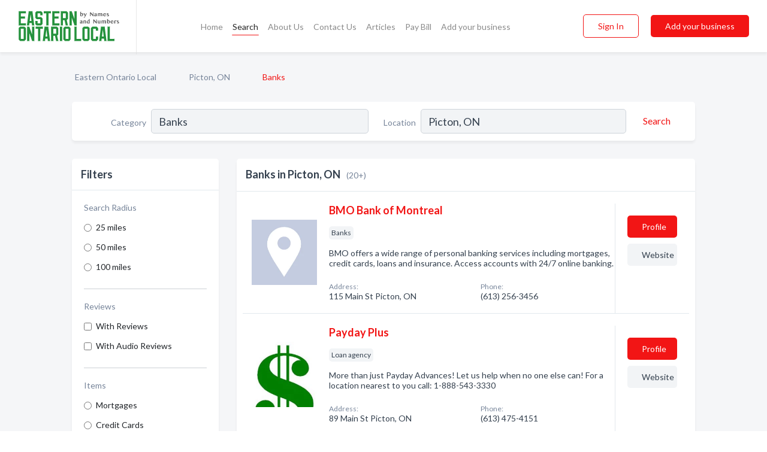

--- FILE ---
content_type: text/html; charset=utf-8
request_url: https://www.easternontariolocal.ca/l/picton-on/banks
body_size: 9560
content:




<!DOCTYPE html>
<html lang="en">
    <head>
        <meta charset="utf-8">
        <meta name=viewport content="width=device-width, initial-scale=1">
        <meta http-equiv="X-UA-Compatible" content="IE=edge">
        <meta name="viewport" content="width=device-width, initial-scale=1, shrink-to-fit=no">
        <meta name="description" content="All Banks in Picton, ON - BMO Bank of Montreal, Payday Plus, Scotiabank, TD Bank Financial Group, Banque Nationale, Banque Royale, Bayshore Credit Union B…">
        <meta name="robots" content="index,follow" />
        <meta property="og:type" content="website" />
        <meta property="og:site_name" content="Eastern Ontario Local" />
        <meta property="og:title" content="Banks in Picton, ON - Eastern Ontario Local">
        <meta property="og:description" content="All Banks in Picton, ON - BMO Bank of Montreal, Payday Plus, Scotiabank, TD Bank Financial Group, Banque Nationale, Banque Royale, Bayshore Credit Union B…">
        <meta property="og:url" content="https://www.easternontariolocal.ca/l/picton-on/banks" />
        <meta property="og:image" content="https://d3uievemz0k00j.cloudfront.net/static/ontarioeastern/images/other/splash_screen.png">
        <link rel="canonical" href="https://www.easternontariolocal.ca/l/picton-on/banks" />
        
        
<link rel="apple-touch-icon" sizes="180x180" href="https://d3uievemz0k00j.cloudfront.net/static/ontarioeastern/images/favicon/apple-touch-icon.png">
<link rel="icon" type="image/png" sizes="32x32" href="https://d3uievemz0k00j.cloudfront.net/static/ontarioeastern/images/favicon/favicon-32x32.png">
<link rel="icon" type="image/png" sizes="16x16" href="https://d3uievemz0k00j.cloudfront.net/static/ontarioeastern/images/favicon/favicon-16x16.png">
<link rel="manifest" href="/static/ontarioeastern/images/favicon/site.webmanifest">
<meta name="theme-color" content="#25923D">
        



    <script async src="https://www.googletagmanager.com/gtag/js?id=G-ZLXEJHP8QT"></script>


    <script async src="https://www.googletagmanager.com/gtag/js?id=UA-106048875-22"></script>




<script>
    window.dataLayer = window.dataLayer || [];
    function gtag(){dataLayer.push(arguments);}
    gtag('js', new Date());
    
    gtag('config', "G-ZLXEJHP8QT");
    
    
     gtag('config', "UA-106048875-22");
    

</script>



        <!-- Google Tag Manager -->
        <!-- FB Pixel -->

        <title>Banks in Picton, ON - Eastern Ontario Local</title>
        <script type="text/javascript"> window.CSRF_TOKEN = "4wbqG34duEqMuqrZ1phsMaDXN3r05vN55UyZKk1Ey5hMhG22x4Ca2DBWxBbANcQX"; </script>
        <script>
    var cossd_info = {};
    cossd_info.page_tpye = 'location-category-page';
</script>
        
            <link rel="stylesheet" href="https://d3uievemz0k00j.cloudfront.net/static/ontarioeastern/css/location_category-bundle.min.css?v=6561111374452542859" />
        
        
            <link rel="stylesheet" href="https://fonts.googleapis.com/css?family=Lato:400,700&amp;display=swap" />
        
        
        
            

<script type="application/ld+json">
    {
      "@context": "https://schema.org",
      "@type": "LocalBusiness",
      "name": "BMO Bank of Montreal",
      
        "image": "https://d3uievemz0k00j.cloudfront.net/business-photos/15988408929580405_bmo-bank-of-montreal_third_party_logo.png",
      
      "@id": "/biz/75/bmo-bank-of-montreal"
      
        ,"telephone": "(613) 256-3456"
      
      
        ,"url": "http://www.pagesjaunes.ca/goframe/100626708?http%3A%2F%2Fbmo.com"
      
      
          ,"address": {
            "@type": "PostalAddress",
            "streetAddress": "115 Main St",
            "addressLocality": "Picton",
            "addressRegion": "ON",
            
            "addressCountry": "CA"
          }
      
      
          ,"geo": {
            "@type": "GeoCoordinates",
            "latitude": 44.00567,
            "longitude": -77.14583
          }
      
    }
</script>

<script type="application/ld+json">
    {
      "@context": "https://schema.org",
      "@type": "LocalBusiness",
      "name": "Payday Plus",
      
        "image": "https://d3uievemz0k00j.cloudfront.net/business-photos/15989320509360304_payday-plus_third_party_logo.jpeg",
      
      "@id": "/biz/6288/payday-plus"
      
        ,"telephone": "(613) 475-4151"
      
      
        ,"url": "https://www.facebook.com/485776061451480"
      
      
          ,"address": {
            "@type": "PostalAddress",
            "streetAddress": "89 Main St",
            "addressLocality": "Picton",
            "addressRegion": "ON",
            
            "addressCountry": "CA"
          }
      
      
          ,"geo": {
            "@type": "GeoCoordinates",
            "latitude": 44.0087564,
            "longitude": -77.1390394
          }
      
    }
</script>

<script type="application/ld+json">
    {
      "@context": "https://schema.org",
      "@type": "LocalBusiness",
      "name": "Scotiabank",
      
        "image": "https://d3uievemz0k00j.cloudfront.net/business-photos/15988410903962076_scotiabank_third_party_logo.png",
      
      "@id": "/biz/77/scotiabank"
      
        ,"telephone": "(506) 273-2251"
      
      
        ,"url": "http://www.scotiabank.ca"
      
      
          ,"address": {
            "@type": "PostalAddress",
            "streetAddress": "211 Main St",
            "addressLocality": "Picton",
            "addressRegion": "ON",
            
            "addressCountry": "CA"
          }
      
      
          ,"geo": {
            "@type": "GeoCoordinates",
            "latitude": 44.00768,
            "longitude": -77.14177
          }
      
    }
</script>

<script type="application/ld+json">
    {
      "@context": "https://schema.org",
      "@type": "LocalBusiness",
      "name": "TD Bank Financial Group",
      
        "image": "https://d3uievemz0k00j.cloudfront.net/business-photos/15988410957679415_td-bank-financial-group_third_party_logo.png",
      
      "@id": "/biz/78/td-bank-financial-group"
      
        ,"telephone": "(613) 257-5467"
      
      
        ,"url": "http://www.tdcanadatrust.com/externalBranchLocator/getBranchDetail.form?lang=en&amp;branchID=2312"
      
      
          ,"address": {
            "@type": "PostalAddress",
            "streetAddress": "164 Main St",
            "addressLocality": "Picton",
            "addressRegion": "ON",
            
            "addressCountry": "CA"
          }
      
      
          ,"geo": {
            "@type": "GeoCoordinates",
            "latitude": 44.00632,
            "longitude": -77.1431
          }
      
    }
</script>

<script type="application/ld+json">
    {
      "@context": "https://schema.org",
      "@type": "LocalBusiness",
      "name": "Banque Nationale",
      
        "image": "https://d3uievemz0k00j.cloudfront.net/static/website/images/default-biz-logos/company-logo-placeholder.png",
      
      "@id": "/biz/182/banque-nationale"
      
        ,"telephone": "(613) 764-2824"
      
      
      
      
          ,"geo": {
            "@type": "GeoCoordinates",
            "latitude": 45.0314,
            "longitude": -74.7407
          }
      
    }
</script>

<script type="application/ld+json">
    {
      "@context": "https://schema.org",
      "@type": "LocalBusiness",
      "name": "Banque Royale",
      
        "image": "https://d3uievemz0k00j.cloudfront.net/static/website/images/default-biz-logos/company-logo-placeholder.png",
      
      "@id": "/biz/9121/banque-royale"
      
        ,"telephone": "(613) 342-4122"
      
      
      
          ,"address": {
            "@type": "PostalAddress",
            "streetAddress": "2399 Parkedale Ave",
            "addressLocality": "Brockville",
            "addressRegion": "ON",
            
            "addressCountry": "CA"
          }
      
      
          ,"geo": {
            "@type": "GeoCoordinates",
            "latitude": 44.5895925,
            "longitude": -75.6843332
          }
      
    }
</script>

<script type="application/ld+json">
    {
      "@context": "https://schema.org",
      "@type": "LocalBusiness",
      "name": "Bayshore Credit Union Belleville",
      
        "image": "https://d3uievemz0k00j.cloudfront.net/static/website/images/default-biz-logos/company-logo-placeholder.png",
      
      "@id": "/biz/6457/bayshore-credit-union-belleville"
      
        ,"telephone": "(613) 478-2530"
      
      
      
          ,"address": {
            "@type": "PostalAddress",
            "streetAddress": "327 Victoria St N",
            "addressLocality": "Tweed",
            "addressRegion": "ON",
            
            "addressCountry": "CA"
          }
      
      
          ,"geo": {
            "@type": "GeoCoordinates",
            "latitude": 44.47826,
            "longitude": -77.313797
          }
      
    }
</script>

<script type="application/ld+json">
    {
      "@context": "https://schema.org",
      "@type": "LocalBusiness",
      "name": "Bayshore Credit Union Ltd",
      
        "image": "https://d3uievemz0k00j.cloudfront.net/business-photos/15989555962447994_bayshore-credit-union-ltd_third_party_logo.png",
      
      "@id": "/biz/10297/bayshore-credit-union-ltd"
      
        ,"telephone": "(613) 394-4872"
      
      
        ,"url": "http://bayshorecu.com"
      
      
          ,"address": {
            "@type": "PostalAddress",
            "streetAddress": "16466 Hwy 2",
            "addressLocality": "Trenton",
            "addressRegion": "ON",
            
            "addressCountry": "CA"
          }
      
      
          ,"geo": {
            "@type": "GeoCoordinates",
            "latitude": 44.2027228,
            "longitude": -77.5960827
          }
      
    }
</script>

<script type="application/ld+json">
    {
      "@context": "https://schema.org",
      "@type": "LocalBusiness",
      "name": "Business Development Bank Of Canada (bdc)",
      
        "image": "https://d3uievemz0k00j.cloudfront.net/static/website/images/default-biz-logos/company-logo-placeholder.png",
      
      "@id": "/biz/4784/business-development-bank-of-canada-bdc"
      
        ,"telephone": "(888) 463-6232"
      
      
      
          ,"address": {
            "@type": "PostalAddress",
            "streetAddress": "284-B Wallbridge-Loyalist Rd",
            "addressLocality": "Belleville",
            "addressRegion": "ON",
            
            "addressCountry": "CA"
          }
      
      
          ,"geo": {
            "@type": "GeoCoordinates",
            "latitude": 44.15295,
            "longitude": -77.43352
          }
      
    }
</script>

<script type="application/ld+json">
    {
      "@context": "https://schema.org",
      "@type": "LocalBusiness",
      "name": "CIBC",
      
        "image": "https://d3uievemz0k00j.cloudfront.net/business-photos/15988422226910233_cibc_third_party_logo.png",
      
      "@id": "/biz/170/cibc"
      
        ,"telephone": "(613) 257-1880"
      
      
        ,"url": "https://www.cibc.com"
      
      
          ,"address": {
            "@type": "PostalAddress",
            "streetAddress": "1 Second St W",
            "addressLocality": "Cornwall",
            "addressRegion": "ON",
            
            "addressCountry": "CA"
          }
      
      
          ,"geo": {
            "@type": "GeoCoordinates",
            "latitude": 45.018131,
            "longitude": -74.729027
          }
      
    }
</script>

<script type="application/ld+json">
    {
      "@context": "https://schema.org",
      "@type": "LocalBusiness",
      "name": "Caisse Desjardins Ontario",
      
        "image": "https://d3uievemz0k00j.cloudfront.net/business-photos/1621525117660_caisse-desjardins-ontario_logo.png",
      
      "@id": "/biz/1028/caisse-desjardins-ontario"
      
        ,"telephone": "(613) 525-2141"
      
      
        ,"url": "http://www.desjardins.com/ontario"
      
      
          ,"address": {
            "@type": "PostalAddress",
            "streetAddress": "840 Pitt St",
            "addressLocality": "Cornwall",
            "addressRegion": "ON",
            
            "addressCountry": "CA"
          }
      
      
          ,"geo": {
            "@type": "GeoCoordinates",
            "latitude": 45.028508,
            "longitude": -74.734725
          }
      
    }
</script>

<script type="application/ld+json">
    {
      "@context": "https://schema.org",
      "@type": "LocalBusiness",
      "name": "Caisse Populaire De La Vallee Inc",
      
        "image": "https://d3uievemz0k00j.cloudfront.net/static/website/images/default-biz-logos/company-logo-placeholder.png",
      
      "@id": "/biz/1192/caisse-populaire-de-la-vallee-inc"
      
        ,"telephone": "(613) 346-0174"
      
      
      
          ,"address": {
            "@type": "PostalAddress",
            "streetAddress": "1110 Rue Labrosse",
            "addressLocality": "St Eugene",
            "addressRegion": "ON",
            
            "addressCountry": "CA"
          }
      
      
          ,"geo": {
            "@type": "GeoCoordinates",
            "latitude": 48.411888,
            "longitude": -71.085632
          }
      
    }
</script>

<script type="application/ld+json">
    {
      "@context": "https://schema.org",
      "@type": "LocalBusiness",
      "name": "Canada Trust",
      
        "image": "https://d3uievemz0k00j.cloudfront.net/static/website/images/default-biz-logos/company-logo-placeholder.png",
      
      "@id": "/biz/8022/canada-trust"
      
        ,"telephone": "(613) 257-5467"
      
      
      
          ,"address": {
            "@type": "PostalAddress",
            "streetAddress": "565 McNeely Ave",
            "addressLocality": "Carleton Place",
            "addressRegion": "ON",
            
            "addressCountry": "CA"
          }
      
      
          ,"geo": {
            "@type": "GeoCoordinates",
            "latitude": 45.131168,
            "longitude": -76.118759
          }
      
    }
</script>

<script type="application/ld+json">
    {
      "@context": "https://schema.org",
      "@type": "LocalBusiness",
      "name": "Cash 4 You",
      
        "image": "https://d3uievemz0k00j.cloudfront.net/business-photos/15988681168771765_cash-4-you_third_party_logo.png",
      
      "@id": "/biz/469/cash-4-you"
      
        ,"telephone": "(613) 345-5995"
      
      
        ,"url": "https://www.cash4you.ca"
      
      
          ,"address": {
            "@type": "PostalAddress",
            "streetAddress": "837 Pitt St",
            "addressLocality": "Cornwall",
            "addressRegion": "ON",
            
            "addressCountry": "CA"
          }
      
      
          ,"geo": {
            "@type": "GeoCoordinates",
            "latitude": 45.027798,
            "longitude": -74.734047
          }
      
    }
</script>

<script type="application/ld+json">
    {
      "@context": "https://schema.org",
      "@type": "LocalBusiness",
      "name": "Cash Advantage Inc",
      
        "image": "https://d3uievemz0k00j.cloudfront.net/static/website/images/default-biz-logos/company-logo-placeholder.png",
      
      "@id": "/biz/1319/cash-advantage-inc"
      
        ,"telephone": "(613) 930-9449"
      
      
      
          ,"address": {
            "@type": "PostalAddress",
            "streetAddress": "533 Pitt St",
            "addressLocality": "Cornwall",
            "addressRegion": "ON",
            
            "addressCountry": "CA"
          }
      
      
          ,"geo": {
            "@type": "GeoCoordinates",
            "latitude": 45.024059,
            "longitude": -74.731911
          }
      
    }
</script>

<script type="application/ld+json">
    {
      "@context": "https://schema.org",
      "@type": "LocalBusiness",
      "name": "Cash Corner",
      
        "image": "https://d3uievemz0k00j.cloudfront.net/business-photos/15988827872009401_cash-corner_third_party_logo.png",
      
      "@id": "/biz/1320/cash-corner"
      
        ,"telephone": "(613) 938-9863"
      
      
        ,"url": "http://yp.ca/bus/318003"
      
      
          ,"address": {
            "@type": "PostalAddress",
            "streetAddress": "46 Second St W",
            "addressLocality": "Cornwall",
            "addressRegion": "ON",
            
            "addressCountry": "CA"
          }
      
      
          ,"geo": {
            "@type": "GeoCoordinates",
            "latitude": 45.01767,
            "longitude": -74.730675
          }
      
    }
</script>

<script type="application/ld+json">
    {
      "@context": "https://schema.org",
      "@type": "LocalBusiness",
      "name": "Cash Money",
      
        "image": "https://d3uievemz0k00j.cloudfront.net/business-photos/1598921224941317_cash-money_third_party_logo.png",
      
      "@id": "/biz/4478/cash-money"
      
        ,"telephone": "(613) 546-5598"
      
      
        ,"url": "https://www.cashmoney.ca/find-a-store/ontario/belleville/n-front-and-tracey"
      
      
          ,"address": {
            "@type": "PostalAddress",
            "streetAddress": "274 N Front St",
            "addressLocality": "Belleville",
            "addressRegion": "ON",
            
            "addressCountry": "CA"
          }
      
      
          ,"geo": {
            "@type": "GeoCoordinates",
            "latitude": 44.183552,
            "longitude": -77.39402
          }
      
    }
</script>

<script type="application/ld+json">
    {
      "@context": "https://schema.org",
      "@type": "LocalBusiness",
      "name": "Loan Express Payday Advance",
      
        "image": "https://d3uievemz0k00j.cloudfront.net/static/website/images/default-biz-logos/company-logo-placeholder.png",
      
      "@id": "/biz/1889/loan-express-payday-advance"
      
        ,"telephone": "(800) 973-8033"
      
      
      
      
          ,"geo": {
            "@type": "GeoCoordinates",
            "latitude": 45.0314,
            "longitude": -74.7407
          }
      
    }
</script>

<script type="application/ld+json">
    {
      "@context": "https://schema.org",
      "@type": "LocalBusiness",
      "name": "RBC Royal Bank",
      
        "image": "https://d3uievemz0k00j.cloudfront.net/business-photos/15988410006322563_rbc-royal-bank_third_party_logo.png",
      
      "@id": "/biz/76/rbc-royal-bank"
      
        ,"telephone": "(613) 256-3625"
      
      
        ,"url": "https://www.rbcroyalbank.com"
      
      
          ,"address": {
            "@type": "PostalAddress",
            "streetAddress": "1380 - 2nd St E",
            "addressLocality": "Cornwall",
            "addressRegion": "ON",
            
            "addressCountry": "CA"
          }
      
      
          ,"geo": {
            "@type": "GeoCoordinates",
            "latitude": 45.026836,
            "longitude": -74.703354
          }
      
    }
</script>

<script type="application/ld+json">
    {
      "@context": "https://schema.org",
      "@type": "LocalBusiness",
      "name": "TD Visa",
      
        "image": "https://d3uievemz0k00j.cloudfront.net/static/website/images/default-biz-logos/company-logo-placeholder.png",
      
      "@id": "/biz/79/td-visa"
      
        ,"telephone": "(800) 983-8472"
      
      
      
      
          ,"geo": {
            "@type": "GeoCoordinates",
            "latitude": 45.0314,
            "longitude": -74.7407
          }
      
    }
</script>



        
        
        
        
        
            <script type="application/ld+json">
{
  "@context": "https://schema.org",
  "@type": "BreadcrumbList",
  "itemListElement": [
        
           {
            "@type": "ListItem",
            "position": 1,
            "item": {
                      "@id": "/",
                      "name": "Eastern Ontario Local"
                    }
           },
        
           {
            "@type": "ListItem",
            "position": 2,
            "item": {
                      "@id": "/cities/picton-on",
                      "name": "Picton, ON"
                    }
           },
        
           {
            "@type": "ListItem",
            "position": 3,
            "item": {
                      "@id": "https://www.easternontariolocal.ca/l/picton-on/banks",
                      "name": "Banks"
                    }
           }
        
    ]
}
</script>
        
    </head>

    <body class="location-category"
          >
        
    
<header role="banner"><nav class="navbar navbar-expand-lg">
    <a class="navbar-brand p-0" href="/" data-track-name="nblink-logo" data-event-category="navbar">
        
            <img src="https://d3uievemz0k00j.cloudfront.net/static/ontarioeastern/images/other/eastern-ontario-local-logo.svg" alt="Eastern Ontario Local Logo">
        
        <div class="nb-logo-devider"></div>
    </a>
    <div class="collapse navbar-collapse navbar-text p-0 sliding-menu" id="navBarSlidingMenu">
        <ul class="navbar-nav m-auto">
            
                <li class="nav-item">
                    <a class="nav-link" href="/">Home</a>
                </li>
            
            
                <li class="nav-item active">
                    <a class="nav-link" href="#">Search</a>
                    <div class="navbar-highliter"></div>
                </li>
            
            
            
            <li class="nav-item ">
                <a class="nav-link" href="/about">About Us</a>
                
            </li>
            <li class="nav-item ">
                <a class="nav-link" href="/contact">Contact Us</a>
                
            </li>
            <li class="nav-item ">
                <a class="nav-link" href="/articles">Articles</a>
                
            </li>
            <li class="nav-item">
                <a class="nav-link" href="https://www.namesandnumbers.com/pay-canada-bill" rel="nofollow">Pay Bill</a>
            </li>
            <li class="nav-item ">
                <a class="nav-link" href="/biz" data-track-name="nblink-add-biz" data-event-category="navbar">Add your business</a>
                
            </li>
        </ul>
        <div class="left-nav">
            <div class="form-inline">
                
                    <button class="btn btn-login btn-outline-secondary" type="button" data-track-name="nblink-signin" data-event-category="navbar">Sign In</button>
                
                <a href="/biz" data-track-name="nblink-signup" data-event-category="navbar" class="btn btn-primary">Add your business</a>
            </div>
        </div>
    </div>
    
        <button class="navbar-toggler" type="button" data-toggle="collapse" data-target="#navBarSlidingMenu"
                aria-controls="navBarSlidingMenu" aria-expanded="false" aria-label="Toggle navigation menu">
            <span class="iconify navbar-toggler-icon" data-icon="feather:menu" data-inline="false"></span>
        </button>
    
</nav></header>
    <main class="container-fluid search-results-body">
        <nav aria-label="breadcrumb" class="nav-breadcrumbs">
    <ol class="breadcrumb">
        
            
                <li class="breadcrumb-item"><a href="/" data-track-name="breadcrumb-link-click">Eastern Ontario Local</a></li>
                <li class="breadcrumb-item devider"><span class="iconify" data-icon="dashicons:arrow-right-alt2" data-inline="false"></span></li>
            
        
            
                <li class="breadcrumb-item"><a href="/cities/picton-on" data-track-name="breadcrumb-link-click">Picton, ON</a></li>
                <li class="breadcrumb-item devider"><span class="iconify" data-icon="dashicons:arrow-right-alt2" data-inline="false"></span></li>
            
        
            
                <li class="breadcrumb-item active" aria-current="page">Banks</li>
            
        
    </ol>
</nav>
        
<form class="form-row default-white-block search-form" action="/search">
    <div class="col-sm-6 sf-col">
        <div class="icon-column search-icon-column">
            <span class="iconify" data-icon="ant-design:search-outline" data-inline="false"></span>
        </div>
        <label for="searchCategory">Category</label>
        <input name="category" type="text" class="form-control input-search-category" id="searchCategory"
               placeholder="e.g Trucking Companies" value="Banks">
        <div class="icon-column filters-icon-column">
            <a href="#filtersBlockTitle"><span class="iconify" data-icon="jam:settings-alt" data-inline="false" data-rotate="90deg"></span></a>
        </div>
    </div>
    <div class="col-sm-6 sf-col">
        <label for="searchLocation">Location</label>
        <input name="location" type="text" class="form-control input-search-location" id="searchLocation"
               placeholder="Location" value="Picton, ON">
        <button type="submit" class="btn btn-link" data-track-name="s-btn-search" aria-label="Search">
            <span class="text">Search</span><span class="iconify icon" data-icon="ant-design:search-outline" data-inline="false"></span>
        </button>
    </div>
</form>
        <div class="row search-results-filters">
            <div class="col-lg-3 order-last order-lg-first sp-big-block-left">
                
                
                    <aside class="default-white-block filters-block">
                        <header class="title" id="filtersBlockTitle">Filters</header>
                        <div class="content">
                            
                                <div class="filter-label">Search Radius</div>
<div class="form-check"
     data-track-name="s-filter-radius"
     data-event-category="filters"
     data-event-label="25m">
    <input class="form-check-input" type="radio" name="radius" id="radius1" value="25"
           >
    <label class="form-check-label" for="radius1">
        25 miles
    </label>
</div>
<div class="form-check"
     data-track-name="s-filter-radius"
     data-event-category="filters"
     data-event-label="50m">
    <input class="form-check-input" type="radio" name="radius" id="radius2" value="50"
           >
    <label class="form-check-label" for="radius2">
        50 miles
    </label>
</div>
<div class="form-check"
     data-track-name="s-filter-radius"
     data-event-category="filters"
     data-event-label="100m">
    <input class="form-check-input" type="radio" name="radius" id="radius3" value="100"
           >
    <label class="form-check-label" for="radius3">
        100 miles
    </label>
</div>
                                <hr>
                            
                            <div class="filter-label">Reviews</div>
<div class="form-check"
     data-track-name="s-filter-reviews"
     data-event-category="filters"
     data-event-label="reviews">
    <input class="form-check-input chb-reviews" type="checkbox" value="reviews" id="filterReviews"
            >
    <label class="form-check-label" for="filterReviews">
        With Reviews
    </label>
</div>
<div class="form-check"
     data-track-name="s-filter-reviews"
     data-event-category="filters"
     data-event-label="reviews">
    <input class="form-check-input chb-reviews" type="checkbox" value="audio-reviews" id="filterAudioReviews"
            >
    <label class="form-check-label" for="filterAudioReviews">
        With Audio Reviews
    </label>
</div>
                            <hr>

<div class="filter-label">Items</div>

    <div class="form-check">
        <input class="form-check-input ei-filter" type="radio" name="filterJobItems" id="item1450"
               value="1450" 
               filterid="1450" ei-filter-name="Mortgages">
        <label class="form-check-label" for="item1450">Mortgages</label>
    </div>

    <div class="form-check">
        <input class="form-check-input ei-filter" type="radio" name="filterJobItems" id="item1451"
               value="1451" 
               filterid="1451" ei-filter-name="Credit Cards">
        <label class="form-check-label" for="item1451">Credit Cards</label>
    </div>

    <div class="form-check">
        <input class="form-check-input ei-filter" type="radio" name="filterJobItems" id="item1453"
               value="1453" 
               filterid="1453" ei-filter-name="Insurance">
        <label class="form-check-label" for="item1453">Insurance</label>
    </div>


                        </div>
                    </aside>
                
                
                <aside class="default-white-block filters-block left-ad-block ad-block text-center">
                    <div class="position-relative d-inline-block"  id="square_ad">
                        <div class="ad-badge">Ad</div>
                    </div>
                </aside>
                <aside class="default-white-block filters-block links-block" >
                    <header class="title">Popular nearby</header>
                    <div class="content">
                        
                            <div class="links-title">Picton, ON</div>
                            <ul class="left-links">
    
        <li><a href="/l/picton-on/boutiques" data-track-name="s-nearby-link">Boutiques</a></li>
    
        <li><a href="/l/picton-on/cafes" data-track-name="s-nearby-link">Cafes</a></li>
    
        <li><a href="/l/picton-on/casual-restaurants" data-track-name="s-nearby-link">Casual Restaurants</a></li>
    
        <li><a href="/l/picton-on/farms" data-track-name="s-nearby-link">Farms</a></li>
    
        <li><a href="/l/picton-on/general-contractors" data-track-name="s-nearby-link">General Contractors</a></li>
    
        <li><a href="/l/picton-on/excavating-contractors" data-track-name="s-nearby-link">Excavating Contractors</a></li>
    
        <li><a href="/l/picton-on/general-trucking" data-track-name="s-nearby-link">General Trucking Companies</a></li>
    
        <li><a href="/l/picton-on/funeral-homes" data-track-name="s-nearby-link">Funeral Homes</a></li>
    
        <li><a href="/l/picton-on/clinics" data-track-name="s-nearby-link">Clinics</a></li>
    
        <li><a href="/l/picton-on/accounting-bookkeeping-services" data-track-name="s-nearby-link">Accountants</a></li>
    
</ul>
                        
                            <div class="links-title">Eastern Ontario</div>
                            <ul class="left-links">
    
        <li><a href="/l/on/food-banks-assistance" data-track-name="s-nearby-link">Food Banks</a></li>
    
</ul>
                        
                    </div>
                </aside>
                
                
                    
<section class="default-white-block filters-block zip-codes-block">
    <header class="title">Servicing postal codes</header>
    <div class="content">
        <p class="m-0">
            Banks in this list provide services to multiple postal codes in and around Picton (i.e P7B 6G2, K0K 2T0, None).
            For specific service areas, kindly reach out to the individual businesses.
        </p>
    </div>
</section>
                
                
            </div>
            <section class="col-lg-9 sp-big-block-right h-100">
                <div class="default-white-block search-results-block">
                    <header class="title-holder">
                        <h1>Banks in Picton, ON</h1><span class="search-result-count">(20+)</span>
                        
                        
                    </header>
                    <aside class="ad-leaderbaord ad-block" id="leaderboard_ad"></aside>
                    <div id="searchResultsListHolder">
                        
                            
                        
                        <ul class="search-results-biz-list">
                            
                            
                                
                                



<li class="search-result-biz row 
           "
    data-listing-view="s-listing-view" data-event-label="75">
        <div class="col-md-2 my-auto biz-card-col col-logo">
            
                <picture class="biz-logo">
                    <source srcset="https://d3uievemz0k00j.cloudfront.net/min/business-photos/15988408929580405_bmo-bank-of-montreal_third_party_logo.webp" type="image/webp">
                    <source srcset="https://d3uievemz0k00j.cloudfront.net/min/business-photos/15988408929580405_bmo-bank-of-montreal_third_party_logo.png">
                    <img src="https://d3uievemz0k00j.cloudfront.net/business-photos/15988408929580405_bmo-bank-of-montreal_third_party_logo.png" alt="BMO Bank of Montreal logo" class="biz-logo" >
                </picture>
            
        </div>
        <div class="col-md-8 biz-card-col biz-col-info">
            <div class="biz-name-holder">
                <a href="/biz/75/bmo-bank-of-montreal" data-track-name="s-open-profile-link"
                   data-event-category="biz-contact"
                   data-event-label="75"><h2 class="biz-name">BMO Bank of Montreal</h2></a>
            </div>
            
            
            
                <div class="categories-cloud-holder mobile-paddings">
                    
                    
                        <span class="categories-cloud">Banks</span>
                    
                    
                </div>
            
            
            
                
                    <p class="biz-description mobile-paddings">
                        BMO offers a wide range of personal banking services including mortgages, credit cards, loans and insurance. Access accounts with 24/7 online banking.
                    </p>
                
            
            
            
                <div class="row biz-address-phone-block mobile-paddings">
                    <div class="col-sm-6">
                        <div class="biz-card-label">Address:</div>
                        <address>
                            
                            
                            115 Main St Picton, ON</address>
                    </div>
                    <div class="col-sm-6">
                        <div class="biz-card-label">Phone:</div>
                        
                            <div class="biz-phone">(613) 256-3456</div>
                        
                    </div>
                </div>
            
            
        </div>
        <div class="col-md-2 biz-buttons biz-card-col">
            <a href="/biz/75/bmo-bank-of-montreal" class="btn btn-primary btn-biz-profile"
               data-track-name="s-open-profile-btn"
               data-event-category="biz-contact"
               data-event-label="75">
                <span class="view-profile">View Profile</span><span class="profile">Profile</span>
            </a>
            
            
                <a href="http://www.pagesjaunes.ca/goframe/100626708?http%3A%2F%2Fbmo.com" class="btn btn-primary btn-biz-website" rel="nofollow noopener" target="_blank"
                   data-track-name="s-open-website" data-event-category="biz-contact"
                   data-event-label="75">Website</a>
            
            
            
            
            
            
        </div>
        <div class="col-md-2 biz-buttons biz-card-col biz-buttons-call">
            
            
            
                <a href="tel:6132563456" class="btn btn-primary btn-biz-profile"
                   data-track-name="sbtn-call-business"
                   data-event-category="biz-contact"
                   data-event-label="75">Сall</a>
            
            <a href="/biz/75/bmo-bank-of-montreal" class="btn btn-biz-website"
               data-track-name="s-open-profile-btn"
               data-event-category="biz-contact"
               data-event-label="75">
                <span class="view-profile">View Profile</span>
            </a>
            
            
        </div>
</li>
                            
                                
                                



<li class="search-result-biz row 
           "
    data-listing-view="s-listing-view" data-event-label="6288">
        <div class="col-md-2 my-auto biz-card-col col-logo">
            
                <picture class="biz-logo">
                    <source srcset="https://d3uievemz0k00j.cloudfront.net/min/business-photos/15989320509360304_payday-plus_third_party_logo.webp" type="image/webp">
                    <source srcset="https://d3uievemz0k00j.cloudfront.net/min/business-photos/15989320509360304_payday-plus_third_party_logo.jpeg">
                    <img src="https://d3uievemz0k00j.cloudfront.net/business-photos/15989320509360304_payday-plus_third_party_logo.jpeg" alt="Payday Plus logo" class="biz-logo" >
                </picture>
            
        </div>
        <div class="col-md-8 biz-card-col biz-col-info">
            <div class="biz-name-holder">
                <a href="/biz/6288/payday-plus" data-track-name="s-open-profile-link"
                   data-event-category="biz-contact"
                   data-event-label="6288"><h2 class="biz-name">Payday Plus</h2></a>
            </div>
            
            
            
                <div class="categories-cloud-holder mobile-paddings">
                    
                    
                        <span class="categories-cloud">Loan agency</span>
                    
                    
                </div>
            
            
            
                
                    <p class="biz-description mobile-paddings">
                        More than just Payday Advances!

Let us help when no one else can!
For a location nearest to you call:
1-888-543-3330
                    </p>
                
            
            
            
                <div class="row biz-address-phone-block mobile-paddings">
                    <div class="col-sm-6">
                        <div class="biz-card-label">Address:</div>
                        <address>
                            
                            
                            89 Main St Picton, ON</address>
                    </div>
                    <div class="col-sm-6">
                        <div class="biz-card-label">Phone:</div>
                        
                            <div class="biz-phone">(613) 475-4151</div>
                        
                    </div>
                </div>
            
            
        </div>
        <div class="col-md-2 biz-buttons biz-card-col">
            <a href="/biz/6288/payday-plus" class="btn btn-primary btn-biz-profile"
               data-track-name="s-open-profile-btn"
               data-event-category="biz-contact"
               data-event-label="6288">
                <span class="view-profile">View Profile</span><span class="profile">Profile</span>
            </a>
            
            
                <a href="https://www.facebook.com/485776061451480" class="btn btn-primary btn-biz-website" rel="nofollow noopener" target="_blank"
                   data-track-name="s-open-website" data-event-category="biz-contact"
                   data-event-label="6288">Website</a>
            
            
            
            
            
            
        </div>
        <div class="col-md-2 biz-buttons biz-card-col biz-buttons-call">
            
            
            
                <a href="tel:6134754151" class="btn btn-primary btn-biz-profile"
                   data-track-name="sbtn-call-business"
                   data-event-category="biz-contact"
                   data-event-label="6288">Сall</a>
            
            <a href="/biz/6288/payday-plus" class="btn btn-biz-website"
               data-track-name="s-open-profile-btn"
               data-event-category="biz-contact"
               data-event-label="6288">
                <span class="view-profile">View Profile</span>
            </a>
            
            
        </div>
</li>
                            
                                
                                



<li class="search-result-biz row 
           "
    data-listing-view="s-listing-view" data-event-label="77">
        <div class="col-md-2 my-auto biz-card-col col-logo">
            
                <picture class="biz-logo">
                    <source srcset="https://d3uievemz0k00j.cloudfront.net/min/business-photos/15988410903962076_scotiabank_third_party_logo.webp" type="image/webp">
                    <source srcset="https://d3uievemz0k00j.cloudfront.net/min/business-photos/15988410903962076_scotiabank_third_party_logo.png">
                    <img src="https://d3uievemz0k00j.cloudfront.net/business-photos/15988410903962076_scotiabank_third_party_logo.png" alt="Scotiabank logo" class="biz-logo" >
                </picture>
            
        </div>
        <div class="col-md-8 biz-card-col biz-col-info">
            <div class="biz-name-holder">
                <a href="/biz/77/scotiabank" data-track-name="s-open-profile-link"
                   data-event-category="biz-contact"
                   data-event-label="77"><h2 class="biz-name">Scotiabank</h2></a>
            </div>
            
            
            
                <div class="categories-cloud-holder mobile-paddings">
                    
                    
                        <span class="categories-cloud">Banks</span>
                    
                        <span class="categories-cloud">Loan agency</span>
                    
                    
                </div>
            
            
            
                
                    <p class="biz-description mobile-paddings">
                        Scotiabank from Picton, ON. Company specialized in: Banks. Please call us for more information - (506) 273-2251
                    </p>
                
            
            
            
                <div class="row biz-address-phone-block mobile-paddings">
                    <div class="col-sm-6">
                        <div class="biz-card-label">Address:</div>
                        <address>
                            
                            
                            211 Main St Picton, ON</address>
                    </div>
                    <div class="col-sm-6">
                        <div class="biz-card-label">Phone:</div>
                        
                            <div class="biz-phone">(506) 273-2251</div>
                        
                    </div>
                </div>
            
            
        </div>
        <div class="col-md-2 biz-buttons biz-card-col">
            <a href="/biz/77/scotiabank" class="btn btn-primary btn-biz-profile"
               data-track-name="s-open-profile-btn"
               data-event-category="biz-contact"
               data-event-label="77">
                <span class="view-profile">View Profile</span><span class="profile">Profile</span>
            </a>
            
            
                <a href="http://www.scotiabank.ca" class="btn btn-primary btn-biz-website" rel="nofollow noopener" target="_blank"
                   data-track-name="s-open-website" data-event-category="biz-contact"
                   data-event-label="77">Website</a>
            
            
            
            
            
            
        </div>
        <div class="col-md-2 biz-buttons biz-card-col biz-buttons-call">
            
            
            
                <a href="tel:5062732251" class="btn btn-primary btn-biz-profile"
                   data-track-name="sbtn-call-business"
                   data-event-category="biz-contact"
                   data-event-label="77">Сall</a>
            
            <a href="/biz/77/scotiabank" class="btn btn-biz-website"
               data-track-name="s-open-profile-btn"
               data-event-category="biz-contact"
               data-event-label="77">
                <span class="view-profile">View Profile</span>
            </a>
            
            
        </div>
</li>
                            
                                
                                



<li class="search-result-biz row 
           "
    data-listing-view="s-listing-view" data-event-label="78">
        <div class="col-md-2 my-auto biz-card-col col-logo">
            
                <picture class="biz-logo">
                    <source srcset="https://d3uievemz0k00j.cloudfront.net/min/business-photos/15988410957679415_td-bank-financial-group_third_party_logo.webp" type="image/webp">
                    <source srcset="https://d3uievemz0k00j.cloudfront.net/min/business-photos/15988410957679415_td-bank-financial-group_third_party_logo.png">
                    <img src="https://d3uievemz0k00j.cloudfront.net/business-photos/15988410957679415_td-bank-financial-group_third_party_logo.png" alt="TD Bank Financial Group logo" class="biz-logo" >
                </picture>
            
        </div>
        <div class="col-md-8 biz-card-col biz-col-info">
            <div class="biz-name-holder">
                <a href="/biz/78/td-bank-financial-group" data-track-name="s-open-profile-link"
                   data-event-category="biz-contact"
                   data-event-label="78"><h2 class="biz-name">TD Bank Financial Group</h2></a>
            </div>
            
            
            
                <div class="categories-cloud-holder mobile-paddings">
                    
                    
                        <span class="categories-cloud">Banks</span>
                    
                        <span class="categories-cloud">Loan agency</span>
                    
                    
                </div>
            
            
            
                
                    <p class="biz-description mobile-paddings">
                        Td Bank Financial Group from Picton, ON. Company specialized in: Banks. Please call us for more information - (613) 257-5467
                    </p>
                
            
            
            
                <div class="row biz-address-phone-block mobile-paddings">
                    <div class="col-sm-6">
                        <div class="biz-card-label">Address:</div>
                        <address>
                            
                            
                            164 Main St Picton, ON</address>
                    </div>
                    <div class="col-sm-6">
                        <div class="biz-card-label">Phone:</div>
                        
                            <div class="biz-phone">(613) 257-5467</div>
                        
                    </div>
                </div>
            
            
        </div>
        <div class="col-md-2 biz-buttons biz-card-col">
            <a href="/biz/78/td-bank-financial-group" class="btn btn-primary btn-biz-profile"
               data-track-name="s-open-profile-btn"
               data-event-category="biz-contact"
               data-event-label="78">
                <span class="view-profile">View Profile</span><span class="profile">Profile</span>
            </a>
            
            
                <a href="http://www.tdcanadatrust.com/externalBranchLocator/getBranchDetail.form?lang=en&amp;branchID=2312" class="btn btn-primary btn-biz-website" rel="nofollow noopener" target="_blank"
                   data-track-name="s-open-website" data-event-category="biz-contact"
                   data-event-label="78">Website</a>
            
            
            
            
            
            
        </div>
        <div class="col-md-2 biz-buttons biz-card-col biz-buttons-call">
            
            
            
                <a href="tel:6132575467" class="btn btn-primary btn-biz-profile"
                   data-track-name="sbtn-call-business"
                   data-event-category="biz-contact"
                   data-event-label="78">Сall</a>
            
            <a href="/biz/78/td-bank-financial-group" class="btn btn-biz-website"
               data-track-name="s-open-profile-btn"
               data-event-category="biz-contact"
               data-event-label="78">
                <span class="view-profile">View Profile</span>
            </a>
            
            
        </div>
</li>
                            
                                
                                    <li class="near-title search-result-biz">
                                        <h2>Banks near Picton, ON</h2>
                                    </li>
                                
                                



<li class="search-result-biz row 
           "
    data-listing-view="s-listing-view" data-event-label="182">
        <div class="col-md-2 my-auto biz-card-col col-logo">
            
                <picture class="biz-logo">
                    <source srcset="https://d3uievemz0k00j.cloudfront.net/static/website/images/default-biz-logos/company-logo-placeholder.webp" type="image/webp">
                    <source srcset="https://d3uievemz0k00j.cloudfront.net/static/website/images/default-biz-logos/company-logo-placeholder.png">
                    <img src="https://d3uievemz0k00j.cloudfront.net/static/website/images/default-biz-logos/company-logo-placeholder.png" alt="Banque Nationale logo" class="biz-logo" >
                </picture>
            
        </div>
        <div class="col-md-8 biz-card-col biz-col-info">
            <div class="biz-name-holder">
                <a href="/biz/182/banque-nationale" data-track-name="s-open-profile-link"
                   data-event-category="biz-contact"
                   data-event-label="182"><h2 class="biz-name">Banque Nationale</h2></a>
            </div>
            
            
            
                <div class="categories-cloud-holder mobile-paddings">
                    
                    
                        <span class="categories-cloud">Banks</span>
                    
                    
                </div>
            
            
            
                
                    <p class="biz-description mobile-paddings">
                        Banque Nationale from Cornwall, ON. Company specialized in: Banks. Please call us for more information - (613) 764-2824
                    </p>
                
            
            
            
                <div class="row biz-address-phone-block mobile-paddings">
                    <div class="col-sm-6">
                        <div class="biz-card-label">Address:</div>
                        <address>
                            
                            
                            Serving Eastern Ontario and the surrounding area</address>
                    </div>
                    <div class="col-sm-6">
                        <div class="biz-card-label">Phone:</div>
                        
                            <div class="biz-phone">(613) 764-2824</div>
                        
                    </div>
                </div>
            
            
        </div>
        <div class="col-md-2 biz-buttons biz-card-col">
            <a href="/biz/182/banque-nationale" class="btn btn-primary btn-biz-profile"
               data-track-name="s-open-profile-btn"
               data-event-category="biz-contact"
               data-event-label="182">
                <span class="view-profile">View Profile</span><span class="profile">Profile</span>
            </a>
            
            
            
            
            
            
            
        </div>
        <div class="col-md-2 biz-buttons biz-card-col biz-buttons-call">
            
            
            
                <a href="tel:6137642824" class="btn btn-primary btn-biz-profile"
                   data-track-name="sbtn-call-business"
                   data-event-category="biz-contact"
                   data-event-label="182">Сall</a>
            
            <a href="/biz/182/banque-nationale" class="btn btn-biz-website"
               data-track-name="s-open-profile-btn"
               data-event-category="biz-contact"
               data-event-label="182">
                <span class="view-profile">View Profile</span>
            </a>
            
            
        </div>
</li>
                            
                                
                                



<li class="search-result-biz row 
           "
    data-listing-view="s-listing-view" data-event-label="9121">
        <div class="col-md-2 my-auto biz-card-col col-logo">
            
                <picture class="biz-logo">
                    <source srcset="https://d3uievemz0k00j.cloudfront.net/static/website/images/default-biz-logos/company-logo-placeholder.webp" type="image/webp">
                    <source srcset="https://d3uievemz0k00j.cloudfront.net/static/website/images/default-biz-logos/company-logo-placeholder.png">
                    <img src="https://d3uievemz0k00j.cloudfront.net/static/website/images/default-biz-logos/company-logo-placeholder.png" alt="Banque Royale logo" class="biz-logo" >
                </picture>
            
        </div>
        <div class="col-md-8 biz-card-col biz-col-info">
            <div class="biz-name-holder">
                <a href="/biz/9121/banque-royale" data-track-name="s-open-profile-link"
                   data-event-category="biz-contact"
                   data-event-label="9121"><h2 class="biz-name">Banque Royale</h2></a>
            </div>
            
            
            
                <div class="categories-cloud-holder mobile-paddings">
                    
                    
                        <span class="categories-cloud">Banks</span>
                    
                    
                </div>
            
            
            
                
                    <p class="biz-description mobile-paddings">
                        Banque Royale from Brockville, ON. Company specialized in: Banks. Please call us for more information - (613) 342-4122
                    </p>
                
            
            
            
                <div class="row biz-address-phone-block mobile-paddings">
                    <div class="col-sm-6">
                        <div class="biz-card-label">Address:</div>
                        <address>
                            
                            
                            2399 Parkedale Ave Brockville, ON</address>
                    </div>
                    <div class="col-sm-6">
                        <div class="biz-card-label">Phone:</div>
                        
                            <div class="biz-phone">(613) 342-4122</div>
                        
                    </div>
                </div>
            
            
        </div>
        <div class="col-md-2 biz-buttons biz-card-col">
            <a href="/biz/9121/banque-royale" class="btn btn-primary btn-biz-profile"
               data-track-name="s-open-profile-btn"
               data-event-category="biz-contact"
               data-event-label="9121">
                <span class="view-profile">View Profile</span><span class="profile">Profile</span>
            </a>
            
            
            
            
            
            
            
        </div>
        <div class="col-md-2 biz-buttons biz-card-col biz-buttons-call">
            
            
            
                <a href="tel:6133424122" class="btn btn-primary btn-biz-profile"
                   data-track-name="sbtn-call-business"
                   data-event-category="biz-contact"
                   data-event-label="9121">Сall</a>
            
            <a href="/biz/9121/banque-royale" class="btn btn-biz-website"
               data-track-name="s-open-profile-btn"
               data-event-category="biz-contact"
               data-event-label="9121">
                <span class="view-profile">View Profile</span>
            </a>
            
            
        </div>
</li>
                            
                                
                                



<li class="search-result-biz row 
           "
    data-listing-view="s-listing-view" data-event-label="6457">
        <div class="col-md-2 my-auto biz-card-col col-logo">
            
                <picture class="biz-logo">
                    <source srcset="https://d3uievemz0k00j.cloudfront.net/static/website/images/default-biz-logos/company-logo-placeholder.webp" type="image/webp">
                    <source srcset="https://d3uievemz0k00j.cloudfront.net/static/website/images/default-biz-logos/company-logo-placeholder.png">
                    <img src="https://d3uievemz0k00j.cloudfront.net/static/website/images/default-biz-logos/company-logo-placeholder.png" alt="Bayshore Credit Union Belleville logo" class="biz-logo" >
                </picture>
            
        </div>
        <div class="col-md-8 biz-card-col biz-col-info">
            <div class="biz-name-holder">
                <a href="/biz/6457/bayshore-credit-union-belleville" data-track-name="s-open-profile-link"
                   data-event-category="biz-contact"
                   data-event-label="6457"><h2 class="biz-name">Bayshore Credit Union Belleville</h2></a>
            </div>
            
            
            
                <div class="categories-cloud-holder mobile-paddings">
                    
                    
                        <span class="categories-cloud">Banks</span>
                    
                        <span class="categories-cloud">Credit Unions</span>
                    
                    
                </div>
            
            
            
                
                    <p class="biz-description mobile-paddings">
                        Bayshore Credit Union Belleville from Tweed, ON. Company specialized in: Banks. Please call us for more information - (613) 478-2530
                    </p>
                
            
            
            
                <div class="row biz-address-phone-block mobile-paddings">
                    <div class="col-sm-6">
                        <div class="biz-card-label">Address:</div>
                        <address>
                            
                            
                            327 Victoria St N Tweed, ON</address>
                    </div>
                    <div class="col-sm-6">
                        <div class="biz-card-label">Phone:</div>
                        
                            <div class="biz-phone">(613) 478-2530</div>
                        
                    </div>
                </div>
            
            
        </div>
        <div class="col-md-2 biz-buttons biz-card-col">
            <a href="/biz/6457/bayshore-credit-union-belleville" class="btn btn-primary btn-biz-profile"
               data-track-name="s-open-profile-btn"
               data-event-category="biz-contact"
               data-event-label="6457">
                <span class="view-profile">View Profile</span><span class="profile">Profile</span>
            </a>
            
            
            
            
            
            
            
        </div>
        <div class="col-md-2 biz-buttons biz-card-col biz-buttons-call">
            
            
            
                <a href="tel:6134782530" class="btn btn-primary btn-biz-profile"
                   data-track-name="sbtn-call-business"
                   data-event-category="biz-contact"
                   data-event-label="6457">Сall</a>
            
            <a href="/biz/6457/bayshore-credit-union-belleville" class="btn btn-biz-website"
               data-track-name="s-open-profile-btn"
               data-event-category="biz-contact"
               data-event-label="6457">
                <span class="view-profile">View Profile</span>
            </a>
            
            
        </div>
</li>
                            
                                
                                



<li class="search-result-biz row 
           "
    data-listing-view="s-listing-view" data-event-label="10297">
        <div class="col-md-2 my-auto biz-card-col col-logo">
            
                <picture class="biz-logo">
                    <source srcset="https://d3uievemz0k00j.cloudfront.net/min/business-photos/15989555962447994_bayshore-credit-union-ltd_third_party_logo.webp" type="image/webp">
                    <source srcset="https://d3uievemz0k00j.cloudfront.net/min/business-photos/15989555962447994_bayshore-credit-union-ltd_third_party_logo.png">
                    <img src="https://d3uievemz0k00j.cloudfront.net/business-photos/15989555962447994_bayshore-credit-union-ltd_third_party_logo.png" alt="Bayshore Credit Union Ltd logo" class="biz-logo" >
                </picture>
            
        </div>
        <div class="col-md-8 biz-card-col biz-col-info">
            <div class="biz-name-holder">
                <a href="/biz/10297/bayshore-credit-union-ltd" data-track-name="s-open-profile-link"
                   data-event-category="biz-contact"
                   data-event-label="10297"><h2 class="biz-name">Bayshore Credit Union Ltd</h2></a>
            </div>
            
            
            
                <div class="categories-cloud-holder mobile-paddings">
                    
                    
                        <span class="categories-cloud">Banks</span>
                    
                        <span class="categories-cloud">Credit Unions</span>
                    
                    
                </div>
            
            
            
                
                    <p class="biz-description mobile-paddings">
                        Bayshore Credit Union Ltd from Trenton, ON. Company specialized in: Banks. Please call us for more information - (613) 394-4872
                    </p>
                
            
            
            
                <div class="row biz-address-phone-block mobile-paddings">
                    <div class="col-sm-6">
                        <div class="biz-card-label">Address:</div>
                        <address>
                            
                            
                            16466 Hwy 2 Trenton, ON</address>
                    </div>
                    <div class="col-sm-6">
                        <div class="biz-card-label">Phone:</div>
                        
                            <div class="biz-phone">(613) 394-4872</div>
                        
                    </div>
                </div>
            
            
        </div>
        <div class="col-md-2 biz-buttons biz-card-col">
            <a href="/biz/10297/bayshore-credit-union-ltd" class="btn btn-primary btn-biz-profile"
               data-track-name="s-open-profile-btn"
               data-event-category="biz-contact"
               data-event-label="10297">
                <span class="view-profile">View Profile</span><span class="profile">Profile</span>
            </a>
            
            
                <a href="http://bayshorecu.com" class="btn btn-primary btn-biz-website" rel="nofollow noopener" target="_blank"
                   data-track-name="s-open-website" data-event-category="biz-contact"
                   data-event-label="10297">Website</a>
            
            
            
            
            
            
        </div>
        <div class="col-md-2 biz-buttons biz-card-col biz-buttons-call">
            
            
            
                <a href="tel:6133944872" class="btn btn-primary btn-biz-profile"
                   data-track-name="sbtn-call-business"
                   data-event-category="biz-contact"
                   data-event-label="10297">Сall</a>
            
            <a href="/biz/10297/bayshore-credit-union-ltd" class="btn btn-biz-website"
               data-track-name="s-open-profile-btn"
               data-event-category="biz-contact"
               data-event-label="10297">
                <span class="view-profile">View Profile</span>
            </a>
            
            
        </div>
</li>
                            
                                
                                



<li class="search-result-biz row 
           "
    data-listing-view="s-listing-view" data-event-label="4784">
        <div class="col-md-2 my-auto biz-card-col col-logo">
            
                <picture class="biz-logo">
                    <source srcset="https://d3uievemz0k00j.cloudfront.net/static/website/images/default-biz-logos/company-logo-placeholder.webp" type="image/webp">
                    <source srcset="https://d3uievemz0k00j.cloudfront.net/static/website/images/default-biz-logos/company-logo-placeholder.png">
                    <img src="https://d3uievemz0k00j.cloudfront.net/static/website/images/default-biz-logos/company-logo-placeholder.png" alt="Business Development Bank Of Canada (bdc) logo" class="biz-logo" loading="lazy">
                </picture>
            
        </div>
        <div class="col-md-8 biz-card-col biz-col-info">
            <div class="biz-name-holder">
                <a href="/biz/4784/business-development-bank-of-canada-bdc" data-track-name="s-open-profile-link"
                   data-event-category="biz-contact"
                   data-event-label="4784"><h2 class="biz-name">Business Development Bank Of Canada (bdc)</h2></a>
            </div>
            
            
            
                <div class="categories-cloud-holder mobile-paddings">
                    
                    
                        <span class="categories-cloud">Banks</span>
                    
                        <span class="categories-cloud">Financing</span>
                    
                    
                </div>
            
            
            
                
                    <p class="biz-description mobile-paddings">
                        Business Development Bank Of Canada (Bdc) from Belleville, ON. Company specialized in: Banks. Please call us for more information - (888) 463-6232
                    </p>
                
            
            
            
                <div class="row biz-address-phone-block mobile-paddings">
                    <div class="col-sm-6">
                        <div class="biz-card-label">Address:</div>
                        <address>
                            
                            
                            284-B Wallbridge-Loyalist Rd Belleville, ON</address>
                    </div>
                    <div class="col-sm-6">
                        <div class="biz-card-label">Phone:</div>
                        
                            <div class="biz-phone">(888) 463-6232</div>
                        
                    </div>
                </div>
            
            
        </div>
        <div class="col-md-2 biz-buttons biz-card-col">
            <a href="/biz/4784/business-development-bank-of-canada-bdc" class="btn btn-primary btn-biz-profile"
               data-track-name="s-open-profile-btn"
               data-event-category="biz-contact"
               data-event-label="4784">
                <span class="view-profile">View Profile</span><span class="profile">Profile</span>
            </a>
            
            
            
            
            
            
            
        </div>
        <div class="col-md-2 biz-buttons biz-card-col biz-buttons-call">
            
            
            
                <a href="tel:8884636232" class="btn btn-primary btn-biz-profile"
                   data-track-name="sbtn-call-business"
                   data-event-category="biz-contact"
                   data-event-label="4784">Сall</a>
            
            <a href="/biz/4784/business-development-bank-of-canada-bdc" class="btn btn-biz-website"
               data-track-name="s-open-profile-btn"
               data-event-category="biz-contact"
               data-event-label="4784">
                <span class="view-profile">View Profile</span>
            </a>
            
            
        </div>
</li>
                            
                                
                                



<li class="search-result-biz row 
           "
    data-listing-view="s-listing-view" data-event-label="170">
        <div class="col-md-2 my-auto biz-card-col col-logo">
            
                <picture class="biz-logo">
                    <source srcset="https://d3uievemz0k00j.cloudfront.net/min/business-photos/15988422226910233_cibc_third_party_logo.webp" type="image/webp">
                    <source srcset="https://d3uievemz0k00j.cloudfront.net/min/business-photos/15988422226910233_cibc_third_party_logo.png">
                    <img src="https://d3uievemz0k00j.cloudfront.net/business-photos/15988422226910233_cibc_third_party_logo.png" alt="CIBC logo" class="biz-logo" loading="lazy">
                </picture>
            
        </div>
        <div class="col-md-8 biz-card-col biz-col-info">
            <div class="biz-name-holder">
                <a href="/biz/170/cibc" data-track-name="s-open-profile-link"
                   data-event-category="biz-contact"
                   data-event-label="170"><h2 class="biz-name">CIBC</h2></a>
            </div>
            
            
            
                <div class="categories-cloud-holder mobile-paddings">
                    
                    
                        <span class="categories-cloud">Banks</span>
                    
                    
                </div>
            
            
            
                
                    <p class="biz-description mobile-paddings">
                        Bank on your terms with CIBC – whether it’s in person, over the phone or online, CIBC has you covered.
                    </p>
                
            
            
            
                <div class="row biz-address-phone-block mobile-paddings">
                    <div class="col-sm-6">
                        <div class="biz-card-label">Address:</div>
                        <address>
                            
                            
                            1 Second St W Cornwall, ON</address>
                    </div>
                    <div class="col-sm-6">
                        <div class="biz-card-label">Phone:</div>
                        
                            <div class="biz-phone">(613) 257-1880</div>
                        
                    </div>
                </div>
            
            
        </div>
        <div class="col-md-2 biz-buttons biz-card-col">
            <a href="/biz/170/cibc" class="btn btn-primary btn-biz-profile"
               data-track-name="s-open-profile-btn"
               data-event-category="biz-contact"
               data-event-label="170">
                <span class="view-profile">View Profile</span><span class="profile">Profile</span>
            </a>
            
            
                <a href="https://www.cibc.com" class="btn btn-primary btn-biz-website" rel="nofollow noopener" target="_blank"
                   data-track-name="s-open-website" data-event-category="biz-contact"
                   data-event-label="170">Website</a>
            
            
            
            
            
            
        </div>
        <div class="col-md-2 biz-buttons biz-card-col biz-buttons-call">
            
            
            
                <a href="tel:6132571880" class="btn btn-primary btn-biz-profile"
                   data-track-name="sbtn-call-business"
                   data-event-category="biz-contact"
                   data-event-label="170">Сall</a>
            
            <a href="/biz/170/cibc" class="btn btn-biz-website"
               data-track-name="s-open-profile-btn"
               data-event-category="biz-contact"
               data-event-label="170">
                <span class="view-profile">View Profile</span>
            </a>
            
            
        </div>
</li>
                            
                                
                                



<li class="search-result-biz row 
           "
    data-listing-view="s-listing-view" data-event-label="1028">
        <div class="col-md-2 my-auto biz-card-col col-logo">
            
                <picture class="biz-logo">
                    <source srcset="https://d3uievemz0k00j.cloudfront.net/min/business-photos/1621525117660_caisse-desjardins-ontario_logo.webp" type="image/webp">
                    <source srcset="https://d3uievemz0k00j.cloudfront.net/min/business-photos/1621525117660_caisse-desjardins-ontario_logo.png">
                    <img src="https://d3uievemz0k00j.cloudfront.net/business-photos/1621525117660_caisse-desjardins-ontario_logo.png" alt="Caisse Desjardins Ontario logo" class="biz-logo" loading="lazy">
                </picture>
            
        </div>
        <div class="col-md-8 biz-card-col biz-col-info">
            <div class="biz-name-holder">
                <a href="/biz/1028/caisse-desjardins-ontario" data-track-name="s-open-profile-link"
                   data-event-category="biz-contact"
                   data-event-label="1028"><h2 class="biz-name">Caisse Desjardins Ontario</h2></a>
            </div>
            
            
            
                <div class="categories-cloud-holder mobile-paddings">
                    
                    
                        <span class="categories-cloud">Banks</span>
                    
                        <span class="categories-cloud">Financial Planning Consultants</span>
                    
                        <span class="categories-cloud">Investment Dealers</span>
                    
                        <span class="categories-cloud">Loan agency</span>
                    
                    
                </div>
            
            
            
                
                    <p class="biz-description mobile-paddings">
                        Come in to discover a Financial Centre that gives you access to a full range of Desjardins products and services under one roof.
Personal and Commercial banking services, Card services, Wealth Management, Mutual funds, Mortgages, Brokerage services.  It is our pleasure to serve…
                    </p>
                
            
            
            
                <div class="row biz-address-phone-block mobile-paddings">
                    <div class="col-sm-6">
                        <div class="biz-card-label">Address:</div>
                        <address>
                            
                            
                            840 Pitt St Cornwall, ON</address>
                    </div>
                    <div class="col-sm-6">
                        <div class="biz-card-label">Phone:</div>
                        
                            <div class="biz-phone">(613) 525-2141</div>
                        
                    </div>
                </div>
            
            
        </div>
        <div class="col-md-2 biz-buttons biz-card-col">
            <a href="/biz/1028/caisse-desjardins-ontario" class="btn btn-primary btn-biz-profile"
               data-track-name="s-open-profile-btn"
               data-event-category="biz-contact"
               data-event-label="1028">
                <span class="view-profile">View Profile</span><span class="profile">Profile</span>
            </a>
            
            
                <a href="http://www.desjardins.com/ontario" class="btn btn-primary btn-biz-website" rel="nofollow noopener" target="_blank"
                   data-track-name="s-open-website" data-event-category="biz-contact"
                   data-event-label="1028">Website</a>
            
            
            
            
                <div class="reviews-summary">
    <div class="biz-card-label biz-card-info-title">Reviews:</div>
    <a href="/biz/1028/caisse-desjardins-ontario#reviews" data-track-name="s-view-reviews"
       data-event-category="biz-contact" data-event-label="1028">
        
            <span class="iconify fill recos-avg-score-icon" data-icon="bi:star-fill" data-inline="false"></span>
            5 - 3 <span class="biz-card-info-word">reviews</span>
        
    </a>
</div>
            
            
            
        </div>
        <div class="col-md-2 biz-buttons biz-card-col biz-buttons-call">
            
                <div class="reviews-summary">
    <div class="biz-card-label biz-card-info-title">Reviews:</div>
    <a href="/biz/1028/caisse-desjardins-ontario#reviews" data-track-name="s-view-reviews"
       data-event-category="biz-contact" data-event-label="1028">
        
            <span class="iconify fill recos-avg-score-icon" data-icon="bi:star-fill" data-inline="false"></span>
            5 - 3 <span class="biz-card-info-word">reviews</span>
        
    </a>
</div>
            
            
            
                <a href="tel:6135252141" class="btn btn-primary btn-biz-profile"
                   data-track-name="sbtn-call-business"
                   data-event-category="biz-contact"
                   data-event-label="1028">Сall</a>
            
            <a href="/biz/1028/caisse-desjardins-ontario" class="btn btn-biz-website"
               data-track-name="s-open-profile-btn"
               data-event-category="biz-contact"
               data-event-label="1028">
                <span class="view-profile">View Profile</span>
            </a>
            
            
        </div>
</li>
                            
                                
                                



<li class="search-result-biz row 
           "
    data-listing-view="s-listing-view" data-event-label="1192">
        <div class="col-md-2 my-auto biz-card-col col-logo">
            
                <picture class="biz-logo">
                    <source srcset="https://d3uievemz0k00j.cloudfront.net/static/website/images/default-biz-logos/company-logo-placeholder.webp" type="image/webp">
                    <source srcset="https://d3uievemz0k00j.cloudfront.net/static/website/images/default-biz-logos/company-logo-placeholder.png">
                    <img src="https://d3uievemz0k00j.cloudfront.net/static/website/images/default-biz-logos/company-logo-placeholder.png" alt="Caisse Populaire De La Vallee Inc logo" class="biz-logo" loading="lazy">
                </picture>
            
        </div>
        <div class="col-md-8 biz-card-col biz-col-info">
            <div class="biz-name-holder">
                <a href="/biz/1192/caisse-populaire-de-la-vallee-inc" data-track-name="s-open-profile-link"
                   data-event-category="biz-contact"
                   data-event-label="1192"><h2 class="biz-name">Caisse Populaire De La Vallee Inc</h2></a>
            </div>
            
            
            
                <div class="categories-cloud-holder mobile-paddings">
                    
                    
                        <span class="categories-cloud">Banks</span>
                    
                    
                </div>
            
            
            
                
                    <p class="biz-description mobile-paddings">
                        Caisse Populaire De La Vallee Inc from St Eugene, ON. Company specialized in: Banks. Please call us for more information - (613) 346-0174
                    </p>
                
            
            
            
                <div class="row biz-address-phone-block mobile-paddings">
                    <div class="col-sm-6">
                        <div class="biz-card-label">Address:</div>
                        <address>
                            
                            
                            1110 Rue Labrosse St Eugene, ON</address>
                    </div>
                    <div class="col-sm-6">
                        <div class="biz-card-label">Phone:</div>
                        
                            <div class="biz-phone">(613) 346-0174</div>
                        
                    </div>
                </div>
            
            
        </div>
        <div class="col-md-2 biz-buttons biz-card-col">
            <a href="/biz/1192/caisse-populaire-de-la-vallee-inc" class="btn btn-primary btn-biz-profile"
               data-track-name="s-open-profile-btn"
               data-event-category="biz-contact"
               data-event-label="1192">
                <span class="view-profile">View Profile</span><span class="profile">Profile</span>
            </a>
            
            
            
            
            
            
            
        </div>
        <div class="col-md-2 biz-buttons biz-card-col biz-buttons-call">
            
            
            
                <a href="tel:6133460174" class="btn btn-primary btn-biz-profile"
                   data-track-name="sbtn-call-business"
                   data-event-category="biz-contact"
                   data-event-label="1192">Сall</a>
            
            <a href="/biz/1192/caisse-populaire-de-la-vallee-inc" class="btn btn-biz-website"
               data-track-name="s-open-profile-btn"
               data-event-category="biz-contact"
               data-event-label="1192">
                <span class="view-profile">View Profile</span>
            </a>
            
            
        </div>
</li>
                            
                                
                                



<li class="search-result-biz row 
           "
    data-listing-view="s-listing-view" data-event-label="8022">
        <div class="col-md-2 my-auto biz-card-col col-logo">
            
                <picture class="biz-logo">
                    <source srcset="https://d3uievemz0k00j.cloudfront.net/static/website/images/default-biz-logos/company-logo-placeholder.webp" type="image/webp">
                    <source srcset="https://d3uievemz0k00j.cloudfront.net/static/website/images/default-biz-logos/company-logo-placeholder.png">
                    <img src="https://d3uievemz0k00j.cloudfront.net/static/website/images/default-biz-logos/company-logo-placeholder.png" alt="Canada Trust logo" class="biz-logo" loading="lazy">
                </picture>
            
        </div>
        <div class="col-md-8 biz-card-col biz-col-info">
            <div class="biz-name-holder">
                <a href="/biz/8022/canada-trust" data-track-name="s-open-profile-link"
                   data-event-category="biz-contact"
                   data-event-label="8022"><h2 class="biz-name">Canada Trust</h2></a>
            </div>
            
            
            
                <div class="categories-cloud-holder mobile-paddings">
                    
                    
                        <span class="categories-cloud">Banks</span>
                    
                    
                </div>
            
            
            
                
                    <p class="biz-description mobile-paddings">
                        Canada Trust from Carleton Place, ON. Company specialized in: Banks. Please call us for more information - (613) 257-5467
                    </p>
                
            
            
            
                <div class="row biz-address-phone-block mobile-paddings">
                    <div class="col-sm-6">
                        <div class="biz-card-label">Address:</div>
                        <address>
                            
                            
                            565 McNeely Ave Carleton Place, ON</address>
                    </div>
                    <div class="col-sm-6">
                        <div class="biz-card-label">Phone:</div>
                        
                            <div class="biz-phone">(613) 257-5467</div>
                        
                    </div>
                </div>
            
            
        </div>
        <div class="col-md-2 biz-buttons biz-card-col">
            <a href="/biz/8022/canada-trust" class="btn btn-primary btn-biz-profile"
               data-track-name="s-open-profile-btn"
               data-event-category="biz-contact"
               data-event-label="8022">
                <span class="view-profile">View Profile</span><span class="profile">Profile</span>
            </a>
            
            
            
            
            
            
            
        </div>
        <div class="col-md-2 biz-buttons biz-card-col biz-buttons-call">
            
            
            
                <a href="tel:6132575467" class="btn btn-primary btn-biz-profile"
                   data-track-name="sbtn-call-business"
                   data-event-category="biz-contact"
                   data-event-label="8022">Сall</a>
            
            <a href="/biz/8022/canada-trust" class="btn btn-biz-website"
               data-track-name="s-open-profile-btn"
               data-event-category="biz-contact"
               data-event-label="8022">
                <span class="view-profile">View Profile</span>
            </a>
            
            
        </div>
</li>
                            
                                
                                



<li class="search-result-biz row 
           "
    data-listing-view="s-listing-view" data-event-label="469">
        <div class="col-md-2 my-auto biz-card-col col-logo">
            
                <picture class="biz-logo">
                    <source srcset="https://d3uievemz0k00j.cloudfront.net/min/business-photos/15988681168771765_cash-4-you_third_party_logo.webp" type="image/webp">
                    <source srcset="https://d3uievemz0k00j.cloudfront.net/min/business-photos/15988681168771765_cash-4-you_third_party_logo.png">
                    <img src="https://d3uievemz0k00j.cloudfront.net/business-photos/15988681168771765_cash-4-you_third_party_logo.png" alt="Cash 4 You logo" class="biz-logo" loading="lazy">
                </picture>
            
        </div>
        <div class="col-md-8 biz-card-col biz-col-info">
            <div class="biz-name-holder">
                <a href="/biz/469/cash-4-you" data-track-name="s-open-profile-link"
                   data-event-category="biz-contact"
                   data-event-label="469"><h2 class="biz-name">Cash 4 You</h2></a>
            </div>
            
            
            
                <div class="categories-cloud-holder mobile-paddings">
                    
                    
                        <span class="categories-cloud">Loan agency</span>
                    
                        <span class="categories-cloud">Cash Advance Loans</span>
                    
                    
                </div>
            
            
            
                
                    <p class="biz-description mobile-paddings">
                        Cash 4 You® is a Top Rated National® money lender in Ontario. Get instantly approved for payday loans and installment loans regardless of your credit score. Visit us today for instant cash money!
                    </p>
                
            
            
            
                <div class="row biz-address-phone-block mobile-paddings">
                    <div class="col-sm-6">
                        <div class="biz-card-label">Address:</div>
                        <address>
                            
                            
                            837 Pitt St Cornwall, ON</address>
                    </div>
                    <div class="col-sm-6">
                        <div class="biz-card-label">Phone:</div>
                        
                            <div class="biz-phone">(613) 345-5995</div>
                        
                    </div>
                </div>
            
            
        </div>
        <div class="col-md-2 biz-buttons biz-card-col">
            <a href="/biz/469/cash-4-you" class="btn btn-primary btn-biz-profile"
               data-track-name="s-open-profile-btn"
               data-event-category="biz-contact"
               data-event-label="469">
                <span class="view-profile">View Profile</span><span class="profile">Profile</span>
            </a>
            
            
                <a href="https://www.cash4you.ca" class="btn btn-primary btn-biz-website" rel="nofollow noopener" target="_blank"
                   data-track-name="s-open-website" data-event-category="biz-contact"
                   data-event-label="469">Website</a>
            
            
            
            
            
            
        </div>
        <div class="col-md-2 biz-buttons biz-card-col biz-buttons-call">
            
            
            
                <a href="tel:6133455995" class="btn btn-primary btn-biz-profile"
                   data-track-name="sbtn-call-business"
                   data-event-category="biz-contact"
                   data-event-label="469">Сall</a>
            
            <a href="/biz/469/cash-4-you" class="btn btn-biz-website"
               data-track-name="s-open-profile-btn"
               data-event-category="biz-contact"
               data-event-label="469">
                <span class="view-profile">View Profile</span>
            </a>
            
            
        </div>
</li>
                            
                                
                                



<li class="search-result-biz row 
           "
    data-listing-view="s-listing-view" data-event-label="1319">
        <div class="col-md-2 my-auto biz-card-col col-logo">
            
                <picture class="biz-logo">
                    <source srcset="https://d3uievemz0k00j.cloudfront.net/static/website/images/default-biz-logos/company-logo-placeholder.webp" type="image/webp">
                    <source srcset="https://d3uievemz0k00j.cloudfront.net/static/website/images/default-biz-logos/company-logo-placeholder.png">
                    <img src="https://d3uievemz0k00j.cloudfront.net/static/website/images/default-biz-logos/company-logo-placeholder.png" alt="Cash Advantage Inc logo" class="biz-logo" loading="lazy">
                </picture>
            
        </div>
        <div class="col-md-8 biz-card-col biz-col-info">
            <div class="biz-name-holder">
                <a href="/biz/1319/cash-advantage-inc" data-track-name="s-open-profile-link"
                   data-event-category="biz-contact"
                   data-event-label="1319"><h2 class="biz-name">Cash Advantage Inc</h2></a>
            </div>
            
            
            
                <div class="categories-cloud-holder mobile-paddings">
                    
                    
                        <span class="categories-cloud">Loan agency</span>
                    
                    
                </div>
            
            
            
                
                    <p class="biz-description mobile-paddings">
                        Cash Advantage Inc from Cornwall, ON. Company specialized in: Loan agency. Please call us for more information - (613) 930-9449
                    </p>
                
            
            
            
                <div class="row biz-address-phone-block mobile-paddings">
                    <div class="col-sm-6">
                        <div class="biz-card-label">Address:</div>
                        <address>
                            
                            
                            533 Pitt St Cornwall, ON</address>
                    </div>
                    <div class="col-sm-6">
                        <div class="biz-card-label">Phone:</div>
                        
                            <div class="biz-phone">(613) 930-9449</div>
                        
                    </div>
                </div>
            
            
        </div>
        <div class="col-md-2 biz-buttons biz-card-col">
            <a href="/biz/1319/cash-advantage-inc" class="btn btn-primary btn-biz-profile"
               data-track-name="s-open-profile-btn"
               data-event-category="biz-contact"
               data-event-label="1319">
                <span class="view-profile">View Profile</span><span class="profile">Profile</span>
            </a>
            
            
            
            
            
            
            
        </div>
        <div class="col-md-2 biz-buttons biz-card-col biz-buttons-call">
            
            
            
                <a href="tel:6139309449" class="btn btn-primary btn-biz-profile"
                   data-track-name="sbtn-call-business"
                   data-event-category="biz-contact"
                   data-event-label="1319">Сall</a>
            
            <a href="/biz/1319/cash-advantage-inc" class="btn btn-biz-website"
               data-track-name="s-open-profile-btn"
               data-event-category="biz-contact"
               data-event-label="1319">
                <span class="view-profile">View Profile</span>
            </a>
            
            
        </div>
</li>
                            
                                
                                



<li class="search-result-biz row 
           "
    data-listing-view="s-listing-view" data-event-label="1320">
        <div class="col-md-2 my-auto biz-card-col col-logo">
            
                <picture class="biz-logo">
                    <source srcset="https://d3uievemz0k00j.cloudfront.net/min/business-photos/15988827872009401_cash-corner_third_party_logo.webp" type="image/webp">
                    <source srcset="https://d3uievemz0k00j.cloudfront.net/min/business-photos/15988827872009401_cash-corner_third_party_logo.png">
                    <img src="https://d3uievemz0k00j.cloudfront.net/business-photos/15988827872009401_cash-corner_third_party_logo.png" alt="Cash Corner logo" class="biz-logo" loading="lazy">
                </picture>
            
        </div>
        <div class="col-md-8 biz-card-col biz-col-info">
            <div class="biz-name-holder">
                <a href="/biz/1320/cash-corner" data-track-name="s-open-profile-link"
                   data-event-category="biz-contact"
                   data-event-label="1320"><h2 class="biz-name">Cash Corner</h2></a>
            </div>
            
            
            
                <div class="categories-cloud-holder mobile-paddings">
                    
                    
                        <span class="categories-cloud">Loan agency</span>
                    
                    
                </div>
            
            
            
                
                    <p class="biz-description mobile-paddings">
                        Cash Corner from Cornwall, ON. Company specialized in: Loan agency. Please call us for more information - (613) 938-9863
                    </p>
                
            
            
            
                <div class="row biz-address-phone-block mobile-paddings">
                    <div class="col-sm-6">
                        <div class="biz-card-label">Address:</div>
                        <address>
                            
                            
                            46 Second St W Cornwall, ON</address>
                    </div>
                    <div class="col-sm-6">
                        <div class="biz-card-label">Phone:</div>
                        
                            <div class="biz-phone">(613) 938-9863</div>
                        
                    </div>
                </div>
            
            
        </div>
        <div class="col-md-2 biz-buttons biz-card-col">
            <a href="/biz/1320/cash-corner" class="btn btn-primary btn-biz-profile"
               data-track-name="s-open-profile-btn"
               data-event-category="biz-contact"
               data-event-label="1320">
                <span class="view-profile">View Profile</span><span class="profile">Profile</span>
            </a>
            
            
                <a href="http://yp.ca/bus/318003" class="btn btn-primary btn-biz-website" rel="nofollow noopener" target="_blank"
                   data-track-name="s-open-website" data-event-category="biz-contact"
                   data-event-label="1320">Website</a>
            
            
            
            
            
            
        </div>
        <div class="col-md-2 biz-buttons biz-card-col biz-buttons-call">
            
            
            
                <a href="tel:6139389863" class="btn btn-primary btn-biz-profile"
                   data-track-name="sbtn-call-business"
                   data-event-category="biz-contact"
                   data-event-label="1320">Сall</a>
            
            <a href="/biz/1320/cash-corner" class="btn btn-biz-website"
               data-track-name="s-open-profile-btn"
               data-event-category="biz-contact"
               data-event-label="1320">
                <span class="view-profile">View Profile</span>
            </a>
            
            
        </div>
</li>
                            
                                
                                



<li class="search-result-biz row 
           "
    data-listing-view="s-listing-view" data-event-label="4478">
        <div class="col-md-2 my-auto biz-card-col col-logo">
            
                <picture class="biz-logo">
                    <source srcset="https://d3uievemz0k00j.cloudfront.net/min/business-photos/1598921224941317_cash-money_third_party_logo.webp" type="image/webp">
                    <source srcset="https://d3uievemz0k00j.cloudfront.net/min/business-photos/1598921224941317_cash-money_third_party_logo.png">
                    <img src="https://d3uievemz0k00j.cloudfront.net/business-photos/1598921224941317_cash-money_third_party_logo.png" alt="Cash Money logo" class="biz-logo" loading="lazy">
                </picture>
            
        </div>
        <div class="col-md-8 biz-card-col biz-col-info">
            <div class="biz-name-holder">
                <a href="/biz/4478/cash-money" data-track-name="s-open-profile-link"
                   data-event-category="biz-contact"
                   data-event-label="4478"><h2 class="biz-name">Cash Money</h2></a>
            </div>
            
            
            
                <div class="categories-cloud-holder mobile-paddings">
                    
                    
                        <span class="categories-cloud">Loan agency</span>
                    
                    
                </div>
            
            
            
                
                    <p class="biz-description mobile-paddings">
                        Looking for a Canada Personal Loan near you? Visit Cash Money at N Front St &amp; Tracey St. We can help you apply for a cash loan up to $10,000.
                    </p>
                
            
            
            
                <div class="row biz-address-phone-block mobile-paddings">
                    <div class="col-sm-6">
                        <div class="biz-card-label">Address:</div>
                        <address>
                            
                            
                            274 N Front St Belleville, ON</address>
                    </div>
                    <div class="col-sm-6">
                        <div class="biz-card-label">Phone:</div>
                        
                            <div class="biz-phone">(613) 546-5598</div>
                        
                    </div>
                </div>
            
            
        </div>
        <div class="col-md-2 biz-buttons biz-card-col">
            <a href="/biz/4478/cash-money" class="btn btn-primary btn-biz-profile"
               data-track-name="s-open-profile-btn"
               data-event-category="biz-contact"
               data-event-label="4478">
                <span class="view-profile">View Profile</span><span class="profile">Profile</span>
            </a>
            
            
                <a href="https://www.cashmoney.ca/find-a-store/ontario/belleville/n-front-and-tracey" class="btn btn-primary btn-biz-website" rel="nofollow noopener" target="_blank"
                   data-track-name="s-open-website" data-event-category="biz-contact"
                   data-event-label="4478">Website</a>
            
            
            
            
            
            
        </div>
        <div class="col-md-2 biz-buttons biz-card-col biz-buttons-call">
            
            
            
                <a href="tel:6135465598" class="btn btn-primary btn-biz-profile"
                   data-track-name="sbtn-call-business"
                   data-event-category="biz-contact"
                   data-event-label="4478">Сall</a>
            
            <a href="/biz/4478/cash-money" class="btn btn-biz-website"
               data-track-name="s-open-profile-btn"
               data-event-category="biz-contact"
               data-event-label="4478">
                <span class="view-profile">View Profile</span>
            </a>
            
            
        </div>
</li>
                            
                                
                                



<li class="search-result-biz row 
           "
    data-listing-view="s-listing-view" data-event-label="1889">
        <div class="col-md-2 my-auto biz-card-col col-logo">
            
                <picture class="biz-logo">
                    <source srcset="https://d3uievemz0k00j.cloudfront.net/static/website/images/default-biz-logos/company-logo-placeholder.webp" type="image/webp">
                    <source srcset="https://d3uievemz0k00j.cloudfront.net/static/website/images/default-biz-logos/company-logo-placeholder.png">
                    <img src="https://d3uievemz0k00j.cloudfront.net/static/website/images/default-biz-logos/company-logo-placeholder.png" alt="Loan Express Payday Advance logo" class="biz-logo" loading="lazy">
                </picture>
            
        </div>
        <div class="col-md-8 biz-card-col biz-col-info">
            <div class="biz-name-holder">
                <a href="/biz/1889/loan-express-payday-advance" data-track-name="s-open-profile-link"
                   data-event-category="biz-contact"
                   data-event-label="1889"><h2 class="biz-name">Loan Express Payday Advance</h2></a>
            </div>
            
            
            
                <div class="categories-cloud-holder mobile-paddings">
                    
                    
                        <span class="categories-cloud">Loan agency</span>
                    
                    
                </div>
            
            
            
                
                    <p class="biz-description mobile-paddings">
                        Loan Express Payday Advance from Cornwall, ON. Company specialized in: Loan agency. Please call us for more information - (800) 973-8033
                    </p>
                
            
            
            
                <div class="row biz-address-phone-block mobile-paddings">
                    <div class="col-sm-6">
                        <div class="biz-card-label">Address:</div>
                        <address>
                            
                            
                            Serving Eastern Ontario and the surrounding area</address>
                    </div>
                    <div class="col-sm-6">
                        <div class="biz-card-label">Phone:</div>
                        
                            <div class="biz-phone">(800) 973-8033</div>
                        
                    </div>
                </div>
            
            
        </div>
        <div class="col-md-2 biz-buttons biz-card-col">
            <a href="/biz/1889/loan-express-payday-advance" class="btn btn-primary btn-biz-profile"
               data-track-name="s-open-profile-btn"
               data-event-category="biz-contact"
               data-event-label="1889">
                <span class="view-profile">View Profile</span><span class="profile">Profile</span>
            </a>
            
            
            
            
            
            
            
        </div>
        <div class="col-md-2 biz-buttons biz-card-col biz-buttons-call">
            
            
            
                <a href="tel:8009738033" class="btn btn-primary btn-biz-profile"
                   data-track-name="sbtn-call-business"
                   data-event-category="biz-contact"
                   data-event-label="1889">Сall</a>
            
            <a href="/biz/1889/loan-express-payday-advance" class="btn btn-biz-website"
               data-track-name="s-open-profile-btn"
               data-event-category="biz-contact"
               data-event-label="1889">
                <span class="view-profile">View Profile</span>
            </a>
            
            
        </div>
</li>
                            
                                
                                



<li class="search-result-biz row 
           "
    data-listing-view="s-listing-view" data-event-label="76">
        <div class="col-md-2 my-auto biz-card-col col-logo">
            
                <picture class="biz-logo">
                    <source srcset="https://d3uievemz0k00j.cloudfront.net/min/business-photos/15988410006322563_rbc-royal-bank_third_party_logo.webp" type="image/webp">
                    <source srcset="https://d3uievemz0k00j.cloudfront.net/min/business-photos/15988410006322563_rbc-royal-bank_third_party_logo.png">
                    <img src="https://d3uievemz0k00j.cloudfront.net/business-photos/15988410006322563_rbc-royal-bank_third_party_logo.png" alt="RBC Royal Bank logo" class="biz-logo" loading="lazy">
                </picture>
            
        </div>
        <div class="col-md-8 biz-card-col biz-col-info">
            <div class="biz-name-holder">
                <a href="/biz/76/rbc-royal-bank" data-track-name="s-open-profile-link"
                   data-event-category="biz-contact"
                   data-event-label="76"><h2 class="biz-name">RBC Royal Bank</h2></a>
            </div>
            
            
            
                <div class="categories-cloud-holder mobile-paddings">
                    
                    
                        <span class="categories-cloud">Banks</span>
                    
                        <span class="categories-cloud">Loan agency</span>
                    
                    
                </div>
            
            
            
                
                    <p class="biz-description mobile-paddings">
                        As a Mobile Mortgage Specialist, I have the experience and expertise to help you finance your home and achieve your financial goals.
                    </p>
                
            
            
            
                <div class="row biz-address-phone-block mobile-paddings">
                    <div class="col-sm-6">
                        <div class="biz-card-label">Address:</div>
                        <address>
                            
                            
                            1380 - 2nd St E Cornwall, ON</address>
                    </div>
                    <div class="col-sm-6">
                        <div class="biz-card-label">Phone:</div>
                        
                            <div class="biz-phone">(613) 256-3625</div>
                        
                    </div>
                </div>
            
            
        </div>
        <div class="col-md-2 biz-buttons biz-card-col">
            <a href="/biz/76/rbc-royal-bank" class="btn btn-primary btn-biz-profile"
               data-track-name="s-open-profile-btn"
               data-event-category="biz-contact"
               data-event-label="76">
                <span class="view-profile">View Profile</span><span class="profile">Profile</span>
            </a>
            
            
                <a href="https://www.rbcroyalbank.com" class="btn btn-primary btn-biz-website" rel="nofollow noopener" target="_blank"
                   data-track-name="s-open-website" data-event-category="biz-contact"
                   data-event-label="76">Website</a>
            
            
            
            
            
            
        </div>
        <div class="col-md-2 biz-buttons biz-card-col biz-buttons-call">
            
            
            
                <a href="tel:6132563625" class="btn btn-primary btn-biz-profile"
                   data-track-name="sbtn-call-business"
                   data-event-category="biz-contact"
                   data-event-label="76">Сall</a>
            
            <a href="/biz/76/rbc-royal-bank" class="btn btn-biz-website"
               data-track-name="s-open-profile-btn"
               data-event-category="biz-contact"
               data-event-label="76">
                <span class="view-profile">View Profile</span>
            </a>
            
            
        </div>
</li>
                            
                                
                                



<li class="search-result-biz row 
           "
    data-listing-view="s-listing-view" data-event-label="79">
        <div class="col-md-2 my-auto biz-card-col col-logo">
            
                <picture class="biz-logo">
                    <source srcset="https://d3uievemz0k00j.cloudfront.net/static/website/images/default-biz-logos/company-logo-placeholder.webp" type="image/webp">
                    <source srcset="https://d3uievemz0k00j.cloudfront.net/static/website/images/default-biz-logos/company-logo-placeholder.png">
                    <img src="https://d3uievemz0k00j.cloudfront.net/static/website/images/default-biz-logos/company-logo-placeholder.png" alt="TD Visa logo" class="biz-logo" loading="lazy">
                </picture>
            
        </div>
        <div class="col-md-8 biz-card-col biz-col-info">
            <div class="biz-name-holder">
                <a href="/biz/79/td-visa" data-track-name="s-open-profile-link"
                   data-event-category="biz-contact"
                   data-event-label="79"><h2 class="biz-name">TD Visa</h2></a>
            </div>
            
            
            
                <div class="categories-cloud-holder mobile-paddings">
                    
                    
                        <span class="categories-cloud">Banks</span>
                    
                    
                </div>
            
            
            
                
                    <p class="biz-description mobile-paddings">
                        Td Visa from Cornwall, ON. Company specialized in: Banks. Please call us for more information - (800) 983-8472
                    </p>
                
            
            
            
                <div class="row biz-address-phone-block mobile-paddings">
                    <div class="col-sm-6">
                        <div class="biz-card-label">Address:</div>
                        <address>
                            
                            
                            Serving Eastern Ontario and the surrounding area</address>
                    </div>
                    <div class="col-sm-6">
                        <div class="biz-card-label">Phone:</div>
                        
                            <div class="biz-phone">(800) 983-8472</div>
                        
                    </div>
                </div>
            
            
        </div>
        <div class="col-md-2 biz-buttons biz-card-col">
            <a href="/biz/79/td-visa" class="btn btn-primary btn-biz-profile"
               data-track-name="s-open-profile-btn"
               data-event-category="biz-contact"
               data-event-label="79">
                <span class="view-profile">View Profile</span><span class="profile">Profile</span>
            </a>
            
            
            
            
            
            
            
        </div>
        <div class="col-md-2 biz-buttons biz-card-col biz-buttons-call">
            
            
            
                <a href="tel:8009838472" class="btn btn-primary btn-biz-profile"
                   data-track-name="sbtn-call-business"
                   data-event-category="biz-contact"
                   data-event-label="79">Сall</a>
            
            <a href="/biz/79/td-visa" class="btn btn-biz-website"
               data-track-name="s-open-profile-btn"
               data-event-category="biz-contact"
               data-event-label="79">
                <span class="view-profile">View Profile</span>
            </a>
            
            
        </div>
</li>
                            
                        </ul>
                        
                        
                            <div class="more-search-results">
                                <a href="/search?location=Picton%2C%20ON&category=Banks"
                                   data-track-name="sp-see-more-biz">
                                    <button class="btn btn-primary">See More Businesses</button>
                                </a>
                            </div>
                        
                    </div>
                </div>
            </section>
            
                
<section class="bottom-hints order-last">
    <h2>Search results hints</h2>
    <div class="row">
        <div class="col-md-4 hint-col">
            <div class="default-white-block">
                <div class="hint-icon first"><span class="iconify" data-icon="gridicons:location" data-inline="false"></span>
                </div>
                <div class="hint-title">Location</div>
                <p class="hint-body">
                    We identified leading Banks in Picton, ON. Need more choices? Try widening your search to cover Eastern Ontario.
                </p>
            </div>
        </div>
        <div class="col-md-4 hint-col">
            <div class="default-white-block">
                <div class="hint-icon second"><span class="iconify" data-icon="ant-design:folder-fill" data-inline="false"></span></div>
                <div class="hint-title">Category</div>
                <p class="hint-body">
                    This compilation contains solely Banks and similar businesses. Every business listed includes at least one way to contact them, be it via phone, website, or email.
                </p>
            </div>
        </div>
        <div class="col-md-4 hint-col">
            <div class="default-white-block">
                <div class="hint-icon third"><span class="iconify" data-icon="octicon:verified" data-inline="false"></span></div>
                <div class="hint-title">Certified Profiles</div>
                <p class="hint-body">
                    You will notice that some businesses are marked with a "certified" badge. It indicates that they claimed their profile
                    and were certified by Names and Numbers.
                </p>
            </div>
        </div>
    </div>
</section>

                
            
        </div>
    </main>
    <script>
    var _search_data = {};
    _search_data.category = 'Banks';
    _search_data.location = 'Picton, ON';
    _search_data.city = 'Picton';
    
    </script>
    <footer role="contentinfo">
    <h2>Add your business</h2>
    <p class="footer-subtitle">Grow Your Business with Eastern Ontario Local</p>
    <div class="text-center">
        <a href="/biz" data-track-name="fadd-biz-button" data-event-category="footer"><button class="btn btn-primary btn-footer-add-business">Add your business</button></a>
    </div>
    <div class="footer-bottom-section">
        <ul class="list-inline footer-links">
            <li class="list-inline-item">
                <a href="/" data-track-name="fhome-link" data-event-category="footer">Home</a>
            </li>
            <li class="list-inline-item">
                <a href="/online-directories" data-track-name="fonline-directories"
                   data-event-category="footer">Online Directories</a>
            </li>
            <li class="list-inline-item">
                <a href="/about" >About Us</a>
            </li>
            <li class="list-inline-item">
                <a href="/contact" data-track-name="fcontact-us-link" data-event-category="footer">Contact Us</a>
            </li>
            <li class="list-inline-item">
                <a href="/terms">Terms</a>
            </li>
            <li class="list-inline-item">
                <a href="/privacy">Privacy</a>
            </li>
            <li class="list-inline-item">
                <a href="https://www.namesandnumbers.com/pay-canada-bill" rel="nofollow">Pay Bill</a>
            </li>
        </ul>
        <ul class="list-inline footer-social-circles">
            <li class="list-inline-item"><a href="https://goo.gl/maps/csenbUwETR33uAA49"><span class="iconify google" rel="nofollow noopener"
                                                                                      data-icon="ant-design:google-circle-filled"
                                                                                      data-inline="false"></span></a></li>
            
        </ul>
        <hr>
        <div class="footer-copyright">
            <div class="d-inline-block d-mobile-hide">Eastern Ontario Local by <a href="https://www.namesandnumbers.com/" rel="nofollow">Names and Numbers</a></div>
            <div class="d-inline-block copyright-text">Copyright &copy; 2026 easternontariolocal.ca All rights reserved.</div>
        </div>
    </div>
</footer>

        
            <script src="https://d3uievemz0k00j.cloudfront.net/static/ontarioeastern/js/location_category-bundle.min.js?v=6561111374452542859"></script>
        
        
        
        
     </body>
</html>